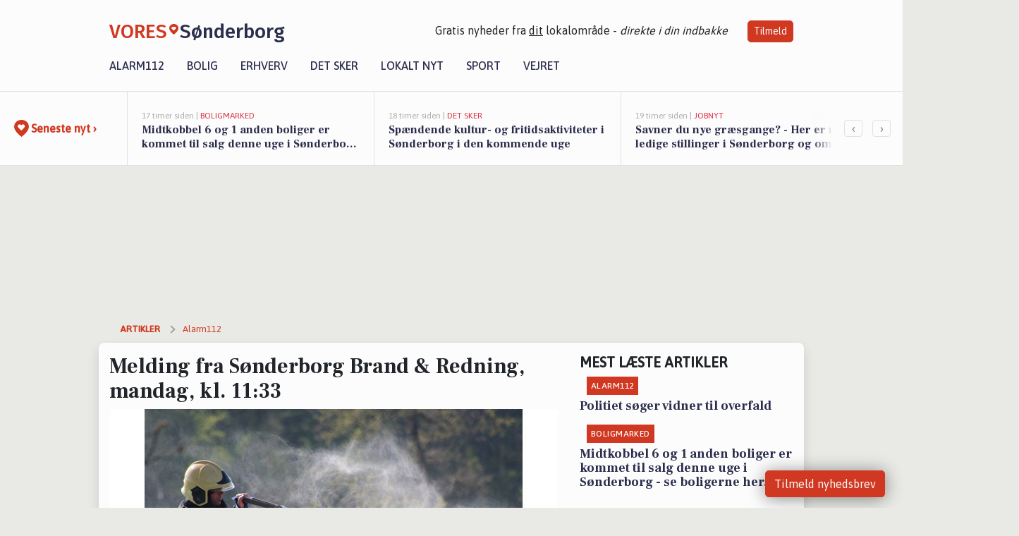

--- FILE ---
content_type: text/html; charset=utf-8
request_url: https://vores-sonderborg.dk/a/melding-fra-soenderborg-brand-redning-mandag-kl-1133/9fc9c17e-519c-4a74-a367-0a86a176919e
body_size: 17019
content:


<!DOCTYPE html>
<html lang="da">
<head>
    <meta charset="utf-8" />
    <meta name="viewport" content="width=device-width, initial-scale=1.0" />
    <title>Melding fra S&#xF8;nderborg Brand &amp; Redning, mandag, kl. 11:33 | VORES S&#xF8;nderborg</title>
    
    <link href='https://fonts.gstatic.com' rel='preconnect' crossorigin>
<link href='https://assets.vorescdn.dk' rel='preconnect' crossorigin>
    <link rel="manifest" href="/manifest.json">
        <meta name="description" content="L&#xE6;s lokale historier fra 6400  S&#xF8;nderborg! Alt om Kultur | Bolig | Biler | Sport | Erhverv | Foreninger | D&#xF8;gnrapport | Mindeord | Tilbud " />


    <link rel="canonical" href="https://vores-sonderborg.dk/a/melding-fra-soenderborg-brand-redning-mandag-kl-1133/9fc9c17e-519c-4a74-a367-0a86a176919e">


<meta property="fb:app_id" content="603210533761694" />
    <meta property="fb:pages" content="103027527909471" />
        <meta property="og:type" content="article" />
        <meta property="og:image" content="https://assets.vorescdn.dk/vores-by/5856d2f1-6fe7-4942-bc89-1c24f750893f.jpg?width=1200&amp;height=630&amp;mode=pad&amp;bgcolor=FFFFFF&amp;scale=both" />
        <meta property="article:published_date" content="2023-03-13T12:01:04" />
        <meta property="article:author" content="Karoline Andersen" />

    <script type="application/ld+json">
        {"@context":"https://schema.org","@type":"NewsArticle","mainEntityOfPage":{"@type":"WebPage","@id":"https://vores-sonderborg.dk/a/melding-fra-soenderborg-brand-redning-mandag-kl-1133/9fc9c17e-519c-4a74-a367-0a86a176919e"},"headline":"Melding fra Sønderborg Brand & Redning, mandag, kl. 11:33","image":["https://assets.vorescdn.dk/vores-by/5856d2f1-6fe7-4942-bc89-1c24f750893f.jpg"],"datePublished":"2023-03-13T12:01:04","dateModified":null,"author":{"@type":"Person","name":"Karoline Andersen"},"publisher":{"@type":"Organization","name":"VORES Sønderborg","logo":{"@type":"ImageObject","url":"https://vores-sonderborg.dk/img/logo/site_square.png"}}}
    </script>



    <meta name="facebook-domain-verification" content="s5pnhdpnlrhhtrif58w9cueqixa3fe" />

    
<link rel="icon" type="image/png" href="/img/icons/icon-152x152.png" />
<link rel="apple-touch-icon" type="image/png" href="/favicon.png" />

<link rel="preload" as="style" href="https://fonts.googleapis.com/css?family=Frank&#x2B;Ruhl&#x2B;Libre:400,700|Asap:400,500|Fira&#x2B;Sans:500|Merriweather:400&amp;display=swap">
<link href="https://fonts.googleapis.com/css?family=Frank&#x2B;Ruhl&#x2B;Libre:400,700|Asap:400,500|Fira&#x2B;Sans:500|Merriweather:400&amp;display=swap" rel="stylesheet" />

<link rel="preload" as="style" href="/dist/main.css?v=4lVlcf_nVVhS9k3-PzDma9gPCqVzZa-xwe6Z3nUGu-A">
<link rel="stylesheet" href="/dist/main.css?v=4lVlcf_nVVhS9k3-PzDma9gPCqVzZa-xwe6Z3nUGu-A" />
        <script type="text/javascript">
        window.dataLayer = window.dataLayer || [];
        window.dataLayer.push({
            dlv_page_type: "artikel_vip",
            dlv_category: "Alarm112",
            dlv_source: null
        });
    </script>

    
    
<script>
var voresConfiguration = {"modules":["floating-subscribe"],"site":{"name":"S\u00F8nderborg","siteName":"VORES S\u00F8nderborg","hostname":"vores-sonderborg.dk","facebookPageId":103027527909471,"instagramHandle":""},"bannerPlaceholder":{"salesEmail":"salg@voresdigital.dk?subject=Henvendelse fra VORES S\u00F8nderborg","logo":"https://assets.vorescdn.dk/remote/vores-sonderborg.dk/img/logo/site.png?width=250"},"facebookAppId":"603210533761694","googleSignInClientId":"643495767278-bqenl96m5li36d9c3e1a1ujch1giorgn.apps.googleusercontent.com","products":{"groceryPlusProductId":"832729fc-0197-4a09-a829-2ad24ec33c74"},"csrf":"CfDJ8FuIb0WNFg9DhYJimJMeEWj-IdUW1UK11rqfRd7u-XtJL3GwwJpPDLLvLNuiGC4LFe9POa29BBH25m_k_ZXct2HGdg7ouLuTgq8S02qvlt8GDd703_TCmbuQ_bk61ZbBZll58jDzELT1Bqoa9nNu_0M","gtmId":"GTM-PMFG7C7"}
</script>

<script src="/dist/essentials-bundle.js?v=hjEg4_jAEA1nYcyRynaMY4wTMfjlzT6aiRLaBhOhzEo" defer></script>
    
<script type="text/javascript">
var utag_data = {
}
</script>
<!-- Loading script asynchronously -->
<script type="text/javascript">
    (function(a,b,c,d){
    a='//tags.tiqcdn.com/utag/jysk-fynske-medier/partners/prod/utag.js';
    b=document;c='script';d=b.createElement(c);d.src=a;d.type='text/java'+c;d.async=true;
    a=b.getElementsByTagName(c)[0];a.parentNode.insertBefore(d,a);
    })();
</script>


<script async='async' src='//macro.adnami.io/macro/hosts/adsm.macro.voresdigital.dk.js'></script>


<script src="//zrzzqdBnFEBxKXGb4.ay.delivery/manager/zrzzqdBnFEBxKXGb4" type="text/javascript" referrerpolicy="no-referrer-when-downgrade"></script>


<script>window.googletag = window.googletag || {cmd: []};</script>
<script>
    googletag.cmd.push(function(){
        googletag.pubads().setTargeting('vd_page', "vores-sonderborg.dk");
googletag.pubads().setTargeting('vd_category', "alarm112");googletag.pubads().setTargeting('vd_type', "artikel_vip");    });
</script>
</head>
<body>
    

<div class="d-flex flex-column">
    

<header class="" id="header">
    <nav class="navbar navbar-expand-md navbar-light sticky ">
        <div class="container">
            <div class="d-flex flex-wrap align-items-center w-100 justify-content-between">
                    <a class="logo" href="/">
        <span>VORES</span><div class="logo-icon"><img alt="" src="/img/logo/homeheart.svg" aria-hidden="true" /></div><span>S&#xF8;nderborg</span>
                    </a>
                    <burger-menu></burger-menu>
                    <div class="d-none d-lg-block">
                        <span>Gratis nyheder fra <u>dit</u> lokalområde - <i>direkte i din indbakke</i></span>
                        <button onclick="vmh.showSubscribeModal('Header')" class="ml-4 btn btn-sm btn-primary">Tilmeld</button>
                    </div>
            </div>
                <div class="d-flex flex-wrap align-items-center">
                    
                    <div class="collapse navbar-collapse text-right text-md-center" id="navbarMenu">
                        <ul class="navbar-nav mr-auto mt-2 mt-lg-0">

                            <li class="nav-item">
                                <a class="nav-link" href="/alarm112">
                                    Alarm112
                                </a>
                            </li>
                            <li class="nav-item">
                                <a class="nav-link" href="/bolig">
                                    Bolig
                                </a>
                            </li>
                            <li class="nav-item" site="Site">
                                <a class="nav-link" href="/erhverv">
                                    Erhverv
                                </a>
                            </li>
                            <li class="nav-item">
                                <a class="nav-link" href="/detsker">
                                    Det sker
                                </a>
                            </li>
                            <li class="nav-item">
                                <a class="nav-link" href="/lokaltnyt">
                                    Lokalt nyt
                                </a>
                            </li>
                            <li class="nav-item">
                                <a class="nav-link" href="/sport">
                                    Sport
                                </a>
                            </li>
                            <li class="nav-item align-middle">
                                
                            </li>
                            <li class="nav-item align-middle">
                                <a class="nav-link align-items-center" href="/vejret">
                                    Vejret
                                </a>
                            </li>
                        </ul>
                    </div>
                </div>
        </div>
    </nav>
</header>
    <div class="d-flex flex-column flex-grow-1">
        <div class="flex-grow-1">
                
<div class="news-bar">
    <!-- Label section -->
    <div class="news-bar-label">
        <a class="article-icon" href="/artikler">
            <b class="news-title">Seneste nyt &rsaquo;</b>
        </a>
    </div>

    <!-- News slider section -->
    <div class="news-slider">
            <a class="article-link" href="/artikler?contentId=b24d8ac1-5ff6-4e04-a179-b90fc8d1318c" ga-track-kpi="" data-action="click_article" data-itemid="b24d8ac1-5ff6-4e04-a179-b90fc8d1318c" data-itemtype="Content" data-itemcategory="Boligmarked" data-placement="1" data-container="news_bar_preview">
                <div class="news-bar-item" ga-track-impression="" data-itemid="b24d8ac1-5ff6-4e04-a179-b90fc8d1318c" data-itemtype="Content" data-itemcategory="Boligmarked" data-placement="1" data-container="news_bar_preview">
                    <div class="timeago">17 timer siden | </div>
                    <div class="category">Boligmarked</div>
                    <b class="news-title">Midtkobbel 6 og 1 anden boliger er kommet til salg denne uge i S&#xF8;nderborg - se boligerne her.</b>
                </div>
            </a>
            <a class="article-link" href="/artikler?contentId=e45c2099-acb4-4f82-b47c-020cf20dcc5f" ga-track-kpi="" data-action="click_article" data-itemid="e45c2099-acb4-4f82-b47c-020cf20dcc5f" data-itemtype="Content" data-itemcategory="Det sker" data-placement="2" data-container="news_bar_preview">
                <div class="news-bar-item" ga-track-impression="" data-itemid="e45c2099-acb4-4f82-b47c-020cf20dcc5f" data-itemtype="Content" data-itemcategory="Det sker" data-placement="2" data-container="news_bar_preview">
                    <div class="timeago">18 timer siden | </div>
                    <div class="category">Det sker</div>
                    <b class="news-title">Sp&#xE6;ndende kultur- og fritidsaktiviteter i S&#xF8;nderborg i den kommende uge</b>
                </div>
            </a>
            <a class="article-link" href="/artikler?contentId=d9ab1f4b-3541-4831-9fd2-e742aa151905" ga-track-kpi="" data-action="click_article" data-itemid="d9ab1f4b-3541-4831-9fd2-e742aa151905" data-itemtype="Content" data-itemcategory="Jobnyt" data-placement="3" data-container="news_bar_preview">
                <div class="news-bar-item" ga-track-impression="" data-itemid="d9ab1f4b-3541-4831-9fd2-e742aa151905" data-itemtype="Content" data-itemcategory="Jobnyt" data-placement="3" data-container="news_bar_preview">
                    <div class="timeago">19 timer siden | </div>
                    <div class="category">Jobnyt</div>
                    <b class="news-title">Savner du nye gr&#xE6;sgange? - Her er nye ledige stillinger i S&#xF8;nderborg og omegn</b>
                </div>
            </a>
            <a class="article-link" href="/artikler?contentId=940080e2-798e-4473-860e-bd5e41a1bdb4" ga-track-kpi="" data-action="click_article" data-itemid="940080e2-798e-4473-860e-bd5e41a1bdb4" data-itemtype="Content" data-itemcategory="Boligmarked" data-placement="4" data-container="news_bar_preview">
                <div class="news-bar-item" ga-track-impression="" data-itemid="940080e2-798e-4473-860e-bd5e41a1bdb4" data-itemtype="Content" data-itemcategory="Boligmarked" data-placement="4" data-container="news_bar_preview">
                    <div class="timeago">20 timer siden | </div>
                    <div class="category">Boligmarked</div>
                    <b class="news-title">Stationsgade 2 er til salg for kun 685.000 kr.: Se de billigste boliger til salg i S&#xF8;nderborg her</b>
                </div>
            </a>
            <a class="article-link" href="/artikler?contentId=a88cfb95-1ea8-49a2-980a-2f25b10a50e5" ga-track-kpi="" data-action="click_article" data-itemid="a88cfb95-1ea8-49a2-980a-2f25b10a50e5" data-itemtype="Content" data-itemcategory="Jobnyt" data-placement="5" data-container="news_bar_preview">
                <div class="news-bar-item" ga-track-impression="" data-itemid="a88cfb95-1ea8-49a2-980a-2f25b10a50e5" data-itemtype="Content" data-itemcategory="Jobnyt" data-placement="5" data-container="news_bar_preview">
                    <div class="timeago">16-01-2026 11:16 | </div>
                    <div class="category">Jobnyt</div>
                    <b class="news-title">Bliv en del af produktionsteamet hos OJ Electronics og l&#xE6;r elektronik fra bunden</b>
                </div>
            </a>
            <a class="article-link" href="/artikler?contentId=a0019d07-5ffb-41d5-a49c-7b9ba75cc49e" ga-track-kpi="" data-action="click_article" data-itemid="a0019d07-5ffb-41d5-a49c-7b9ba75cc49e" data-itemtype="Content" data-itemcategory="Alarm112" data-placement="6" data-container="news_bar_preview">
                <div class="news-bar-item" ga-track-impression="" data-itemid="a0019d07-5ffb-41d5-a49c-7b9ba75cc49e" data-itemtype="Content" data-itemcategory="Alarm112" data-placement="6" data-container="news_bar_preview">
                    <div class="timeago">16-01-2026 08:05 | </div>
                    <div class="category">Alarm112</div>
                    <b class="news-title">Fugleauktion i Varde: Fjerene fl&#xF8;j </b>
                </div>
            </a>
            <a class="article-link" href="/artikler?contentId=fc3a906c-1ec3-48d2-ab25-5092c9cd7597" ga-track-kpi="" data-action="click_article" data-itemid="fc3a906c-1ec3-48d2-ab25-5092c9cd7597" data-itemtype="Content" data-itemcategory="Jobnyt" data-placement="7" data-container="news_bar_preview">
                <div class="news-bar-item" ga-track-impression="" data-itemid="fc3a906c-1ec3-48d2-ab25-5092c9cd7597" data-itemtype="Content" data-itemcategory="Jobnyt" data-placement="7" data-container="news_bar_preview">
                    <div class="timeago">15-01-2026 21:20 | </div>
                    <div class="category">Jobnyt</div>
                    <b class="news-title">Erfaren kreditorbogholder s&#xF8;ges til dynamisk vikariat i S&#xF8;nderborg</b>
                </div>
            </a>
            <a class="article-link" href="/artikler?contentId=624a6880-a725-4dc2-a456-0a458a79bbe2" ga-track-kpi="" data-action="click_article" data-itemid="624a6880-a725-4dc2-a456-0a458a79bbe2" data-itemtype="Content" data-itemcategory="Jobnyt" data-placement="8" data-container="news_bar_preview">
                <div class="news-bar-item" ga-track-impression="" data-itemid="624a6880-a725-4dc2-a456-0a458a79bbe2" data-itemtype="Content" data-itemcategory="Jobnyt" data-placement="8" data-container="news_bar_preview">
                    <div class="timeago">15-01-2026 21:20 | </div>
                    <div class="category">Jobnyt</div>
                    <b class="news-title">Bliv s&#xE6;lger hos Circle K i S&#xF8;nderborg: Et job med ansvar, fleksibilitet og udviklingsmuligheder</b>
                </div>
            </a>
            <a class="article-link" href="/artikler?contentId=c21cef81-8679-451b-8cd3-3acb99631025" ga-track-kpi="" data-action="click_article" data-itemid="c21cef81-8679-451b-8cd3-3acb99631025" data-itemtype="Content" data-itemcategory="Alarm112" data-placement="9" data-container="news_bar_preview">
                <div class="news-bar-item" ga-track-impression="" data-itemid="c21cef81-8679-451b-8cd3-3acb99631025" data-itemtype="Content" data-itemcategory="Alarm112" data-placement="9" data-container="news_bar_preview">
                    <div class="timeago">15-01-2026 12:31 | </div>
                    <div class="category">Alarm112</div>
                    <b class="news-title">21-&#xE5;rig mand anholdt - vidner s&#xF8;ges efter nye oplysninger om overfald</b>
                </div>
            </a>
            <a class="article-link" href="/artikler?contentId=212b8f12-8682-44ca-9dac-92b495805a9d" ga-track-kpi="" data-action="click_article" data-itemid="212b8f12-8682-44ca-9dac-92b495805a9d" data-itemtype="Content" data-itemcategory="Jobnyt" data-placement="10" data-container="news_bar_preview">
                <div class="news-bar-item" ga-track-impression="" data-itemid="212b8f12-8682-44ca-9dac-92b495805a9d" data-itemtype="Content" data-itemcategory="Jobnyt" data-placement="10" data-container="news_bar_preview">
                    <div class="timeago">15-01-2026 11:04 | </div>
                    <div class="category">Jobnyt</div>
                    <b class="news-title">Bliv visual merchandiser hos H&amp;M S&#xF8;nderborg: Skab inspirerende shoppingoplevelser</b>
                </div>
            </a>
    </div>

        <!-- Navigation section -->
        <div class="news-bar-navigation">
            <button class="btn btn-outline-secondary" onclick="scrollNewsBar(-350)">&lsaquo;</button>
            <button class="btn btn-outline-secondary" onclick="scrollNewsBar(350)">&rsaquo;</button>
        </div>
</div>
            <div class="container pt-3">
                            <div class="step_sticky step_sticky_left">
    <div data-ay-manager-id="div-gpt-ad-sticky_1">
        <script type="text/javascript">
            window.ayManagerEnv = window.ayManagerEnv || { cmd : []};
            window.ayManagerEnv.cmd.push(function() {
                ayManagerEnv.display("div-gpt-ad-sticky_1");
            });
        </script>
    </div>
</div>
                            <div class="step_sticky step_sticky_right">
    <div data-ay-manager-id="div-gpt-ad-sticky_2">
        <script type="text/javascript">
            window.ayManagerEnv = window.ayManagerEnv || { cmd : []};
            window.ayManagerEnv.cmd.push(function() {
                ayManagerEnv.display("div-gpt-ad-sticky_2");
            });
        </script>
    </div>
</div>
                            
<div class="step_billboard">
    <div data-ay-manager-id="div-gpt-ad-billboard_1">
        <script type="text/javascript">
            window.ayManagerEnv = window.ayManagerEnv || { cmd : []};
            window.ayManagerEnv.cmd.push(function() {
                ayManagerEnv.display("div-gpt-ad-billboard_1");
            });
        </script>
    </div>
</div>
                

<div class="vip-page my-3">
    <div class="row">
        <div class="container">

                
    <div class="row breadcrumbs py-2">
        <div class="col">
            <ol itemscope itemtype="http://schema.org/BreadcrumbList" class="list-unstyled my-0 col d-flex">
                <li itemprop="itemListElement" itemscope itemtype="http://schema.org/ListItem">
                    <a href="/artikler" itemid="/artikler" class="section" itemscope itemtype="http://schema.org/Thing" itemprop="item">
                        <span itemprop="name">Artikler</span>
                    </a>
                    <meta itemprop="position" content="1" />
                </li>
                    <li class="" itemprop="itemListElement" itemscope itemtype="http://schema.org/ListItem">
                            <a href="/artikler/alarm112" itemid="/artikler/alarm112" itemscope itemtype="http://schema.org/Thing" itemprop="item">
                                <span itemprop="name">Alarm112</span>
                            </a>
                        <meta itemprop="position" content="2" />
                    </li>
                    <li class="sr-only" itemprop="itemListElement" itemscope itemtype="http://schema.org/ListItem">
                            <span itemid="/a/melding-fra-soenderborg-brand-redning-mandag-kl-1133/9fc9c17e-519c-4a74-a367-0a86a176919e" itemscope itemtype="http://schema.org/Thing" itemprop="item">
                                <span itemprop="name">Melding fra S&#xF8;nderborg Brand &amp; Redning, mandag, kl. 11:33</span>
                            </span>
                        <meta itemprop="position" content="3" />
                    </li>
            </ol>
        </div>
    </div>

        </div>
    </div>


    <div class="row">
        <div class="container bg-white shadow pb-4 default-container-padding">
            <div class="row mt-3">
                <div class="col-12 col-lg-8">
                    <article id="9fc9c17e-519c-4a74-a367-0a86a176919e" class="odinarticle desktop" data-id="9fc9c17e-519c-4a74-a367-0a86a176919e"
         data-category="Alarm112" data-assets='[{"id":"5856d2f1-6fe7-4942-bc89-1c24f750893f","width":1280,"height":853}]'>
    <h1>
        Melding fra S&#xF8;nderborg Brand &amp; Redning, mandag, kl. 11:33
    </h1>


            <div class="cover-img-container">
                <img class="cover-img" src="https://assets.vorescdn.dk/vores-by/5856d2f1-6fe7-4942-bc89-1c24f750893f.jpg?width=635&amp;height=357&amp;mode=pad&amp;bgcolor=FFFFFF&amp;scale=both" srcset="https://assets.vorescdn.dk/vores-by/5856d2f1-6fe7-4942-bc89-1c24f750893f.jpg?width=1270&amp;height=714&amp;mode=pad&amp;bgcolor=FFFFFF&amp;scale=both 2x, https://assets.vorescdn.dk/vores-by/5856d2f1-6fe7-4942-bc89-1c24f750893f.jpg?width=635&amp;height=357&amp;mode=pad&amp;bgcolor=FFFFFF&amp;scale=both 1x" data-assetid="5856d2f1-6fe7-4942-bc89-1c24f750893f" />
               
            </div>
    <div class="col-12 d-flex editor py-2 mt-1 mb-1 border-bottom border-top pl-0 align-items-center">
            <img alt="Profilbillede" class="mr-3 flex-shrink-0 rounded-circle" width="50" height="50" data-src="https://assets.vorescdn.dk/vores-by/ba273dc3-1062-4c4a-9153-6fb2aeb8d8ca.jpg?width=50&amp;height=50&amp;mode=crop" data-srcset="https://assets.vorescdn.dk/vores-by/ba273dc3-1062-4c4a-9153-6fb2aeb8d8ca.jpg?width=100&amp;height=100&amp;mode=crop 2x, https://assets.vorescdn.dk/vores-by/ba273dc3-1062-4c4a-9153-6fb2aeb8d8ca.jpg?width=50&amp;height=50&amp;mode=crop 1x" data-assetid="ba273dc3-1062-4c4a-9153-6fb2aeb8d8ca" />
            <div class="d-flex flex-column justify-content-center">
                <span class="article-author">Karoline Andersen</span>
            </div>
            <div class="d-flex flex-wrap justify-content-end align-items-center" style="margin-left: auto;">

                
<a class="btn btn-sm btn-primary d-flex align-items-center justify-content-center" id="shareLinkBtn" style="white-space: nowrap" title="Del på Facebook" onclick="vmh.shareLink('https%3A%2F%2Fvores-sonderborg.dk%2Fa%2Fmelding-fra-soenderborg-brand-redning-mandag-kl-1133%2F9fc9c17e-519c-4a74-a367-0a86a176919e')">
	Del artikel <img alt="Del på facebook" class="ml-2" style="height: 18px;width: 18px;" src="/img/icons/icon-share-white.svg" />
</a>


            </div>
    </div>
    <div class="d-flex flex-wrap justify-content-between">
            <div>
                <img src="/img/icons/clock-icon.svg" alt="dato" style="height: 11px; width: 11px" />
                <time itemprop="dateCreated datePublished"
                      datetime="2023-03-13T11:01:04Z"
                      class="text-muted">
                    Mandag d. 13. mar. 2023 - kl. 12:01
                </time>
            </div>
    </div>
    <br />

    <div class="article-content">
        
        
	

	<p><strong>Dato: Mandag 13. marts 2023, kl. 11:33</strong></p>
		<p>De kommunale redningsberedskaber har netop udsendt denne melding om udrykning nær S&#xF8;nderborg</p>
		<div class="border p-2 my-3" style="background-color: #f8f8f8;">
			<div class="row">
				<div class="col-auto">
					<div class="text-muted pb-2">
						KL. 11:33
					</div>

					<p>
						F&#xF8;rstemelding: Eftersyn Station: S&#xF8;nderborg<br />
						<small>S&#xF8;nderborg Brand &amp; Redning</small>
					</p>
				</div>
			</div>
			<div class="row">
				<div class="col text-muted">
					<small><em>Kilde: <a href="http://www.odin.dk/112puls/" target="_blank" rel="noopener nofollow">www.odin.dk/112puls/</a></em></small>
				</div>
			</div>
		</div>

<p>
	<small>
		Alarmerne foregår typisk i koder. Vi har forsøgt at oversætte koderne, så du nemmere kan gennemskue hvorfor der er udrykning i byen:<br />
		<br />
		<strong>Brandalarm</strong>: Der er udløst en brandalarm i en bygning<br />
		<strong>FUH</strong>: Færdselsuheld<br />
		<strong>FUH-Fastklemte</strong>: Færdselsuheld med fastklemte personer<br />
		<strong>ISL-Forespørgsel</strong>: Indsatslederen er kontaktet, med henblik på prioritering af opgaven<br />
		<strong>ISL-Eftersyn</strong>: Indsatslederen er kaldt til eftersyn på opgaven<br />
		<strong>Min. forurening-v/FUH</strong>: Oprydning efter færdselsuheld<br />
		<strong>Bygn.brand</strong>: brand i bygning<br />
	</small>
</p>


    </div>
    
            <div class="d-flex flex-wrap justify-content-between">
                <small class="text-muted">Denne artikel er skrevet af Karoline Andersen og data er automatisk hentet fra eksterne kilder, herunder Beredskabsstyrelsen.</small>
            </div>


        <div class="d-flex flex-wrap justify-content-between">
                <small class="text-muted">Kilde: Beredskabsstyrelsen</small>
        </div>




        
    <div class="d-flex justify-content-center py-3 pb-5 w-100">
        <a class="b4nn3r w300_h160"
           aria-hidden="true"
           title="Reklame"
           href="https://www.lagersalg.com/?utm_source=vores-sonderborg.dk&amp;utm_medium=banner"
           rel="noopener nofollow"
           target="_blank"
           data-background="https://assets.vorescdn.dk/vores-by/d19e68de-c90f-4037-8a36-804ae5516b95.jpg?width=300&amp;height=160&amp;mode=crop&amp;bgcolor=FFFFFF"
           data-backgroundretina="https://assets.vorescdn.dk/vores-by/d19e68de-c90f-4037-8a36-804ae5516b95.jpg?width=600&amp;height=320&amp;mode=crop&amp;bgcolor=FFFFFF"
           data-id="a0efaedd-a859-4830-a429-e004d69e632b"
           data-track="True"
           data-allowduplicates="False"
           data-onlyshowbannersfrombusinesseswithproductid="">
        </a>

</div>

</article>

                    <div class="row justify-content-center border-top py-3">
                        <div class="col-md-6 col-sm my-2">
                            <email-signup-widget 
    data-location="Article" 
    ></email-signup-widget>
                        </div>
                    </div>

                </div>
                <div class="col-12 col-lg-4 order-2 order-md-1">
                    
                        <div>
                                <h5 class="text-uppercase font-weight-bold pb-3">Mest læste artikler</h5>
        <div class="row pb-3 mb-3">
            <div class="col">
                

<a class="top-story article-link h-100" href="/a/politiet-soeger-vidner-til-overfald/18a80865-978e-4325-a2b0-1f51b9efdf3e" ga-track-impression="" data-itemid="18a80865-978e-4325-a2b0-1f51b9efdf3e" data-itemtype="Content" data-itemcategory="Alarm112" data-container="medium_article_preview" ga-track-kpi="" data-action="click_article">
    <div class="top-story-header">
        <div class="img-container">
            <div class="img-bg " data-background="https://assets.vorescdn.dk/vores-by/7f7b7bb0-83ce-4607-ba1e-f771de26688a.jpg?width=300&amp;height=169&amp;mode=max&amp;bgcolor=FFFFFF&amp;quality=90&amp;c.focus=faces" data-backgroundretina="https://assets.vorescdn.dk/vores-by/7f7b7bb0-83ce-4607-ba1e-f771de26688a.jpg?width=600&amp;height=338&amp;mode=max&amp;bgcolor=FFFFFF&amp;quality=90&amp;c.focus=faces" data-assetid="7f7b7bb0-83ce-4607-ba1e-f771de26688a">
            </div>
        </div>

        <div class="categories">   
                <div class="category">Alarm112</div>
        </div>
        
    </div>

    <h2 class="mt-3 mb-0">Politiet s&#xF8;ger vidner til overfald</h2>
</a>
            </div>
        </div>
        <div class="row pb-3 mb-3">
            <div class="col">
                

<a class="top-story article-link h-100" href="/a/midtkobbel-6-og-1-anden-boliger-er-kommet-til-salg-denne-uge-i-soenderborg-se-boligerne-her/b24d8ac1-5ff6-4e04-a179-b90fc8d1318c" ga-track-impression="" data-itemid="b24d8ac1-5ff6-4e04-a179-b90fc8d1318c" data-itemtype="Content" data-itemcategory="Boligmarked" data-container="medium_article_preview" ga-track-kpi="" data-action="click_article">
    <div class="top-story-header">
        <div class="img-container">
            <div class="img-bg " data-background="https://assets.vorescdn.dk/vores-by/c49bffdb-e353-4cad-ac4b-a2f9a4e70d6b.jpg?width=300&amp;height=169&amp;mode=max&amp;bgcolor=FFFFFF&amp;quality=90&amp;c.focus=faces" data-backgroundretina="https://assets.vorescdn.dk/vores-by/c49bffdb-e353-4cad-ac4b-a2f9a4e70d6b.jpg?width=600&amp;height=338&amp;mode=max&amp;bgcolor=FFFFFF&amp;quality=90&amp;c.focus=faces" data-assetid="c49bffdb-e353-4cad-ac4b-a2f9a4e70d6b">
            </div>
        </div>

        <div class="categories">   
                <div class="category">Boligmarked</div>
        </div>
        
    </div>

    <h2 class="mt-3 mb-0">Midtkobbel 6 og 1 anden boliger er kommet til salg denne uge i S&#xF8;nderborg - se boligerne her.</h2>
</a>
            </div>
        </div>

                        </div>
                    
                    <div class="w-100 border-bottom py-3">
                        <a class="d-flex align-items-center cta" href="/brugerindhold/opret-lykoenskning">
                            <img class="mr-4" alt="lykønskning" src="/img/icons/icon-lykkeoenskning.svg" />
                            <span class="flex-grow-1">
                                Send en gratis lykønskning
                            </span>
                        </a>
                    </div>
                    <div class="w-100 border-bottom py-3">
                        <a class="d-flex align-items-center cta" href="/opret-mindeside">
                            <img class="mr-4" alt="mindeord" src="/img/icons/icon-mindeord.svg" />
                            <span class="flex-grow-1">
                                Opret mindeside
                            </span>
                        </a>
                    </div>
                    <div class="w-100 py-3">
                        <a class="d-flex align-items-center cta" href="/brugerindhold/opret-nyhed">
                            <img class="mr-4" alt="læserbidrag" src="/img/icons/icon-laeserbidrag.svg" />
                            <span class="flex-grow-1">
                                Indsend dit læserbidrag
                            </span>
                        </a>
                    </div>
                    <facebook-carousel data-breakpoints='{
                  "540": {
                    "slidesPerView": 2
                  },
                  "758": {
                    "slidesPerView": 3
                  },
                  "960": {
                    "slidesPerView": 1
                  }
                }'
                    data-container="facebook_post_carousel"></facebook-carousel>
                    <div class="mb-3">
                        <div class="w-100 d-flex justify-content-center border-bottom py-4">
        <div class="b4nn3r lazy w300_h160"
             data-size="w300_h160"
             data-placement=""
             data-allowplaceholder="False"
             data-onlyshowbannersfrombusinesseswithproductid="">
        </div>

</div>
                    </div>
                        
<div class="step_rectangle">
    <div data-ay-manager-id="div-gpt-ad-rectangle_1">
        <script type="text/javascript">
            window.ayManagerEnv = window.ayManagerEnv || { cmd : []};
            window.ayManagerEnv.cmd.push(function() {
                ayManagerEnv.display("div-gpt-ad-rectangle_1");
            });
        </script>
    </div>
</div>
                </div>
                    <div class="col-12 order-1 order-md-2">
                            
<div class="step_billboard">
    <div data-ay-manager-id="div-gpt-ad-billboard_2">
        <script type="text/javascript">
            window.ayManagerEnv = window.ayManagerEnv || { cmd : []};
            window.ayManagerEnv.cmd.push(function() {
                ayManagerEnv.display("div-gpt-ad-billboard_2");
            });
        </script>
    </div>
</div>
                    </div>
                <div class="col-12 order-3 order-md-3">
                    <div class="row mt-3">
                        <div class="col-12 col-lg-8">
                            
<div class="article-stream" style="padding-right: 5px; padding-left: 5px">
    
    <div class="mb-5">
        <div class="row">
            <div class="col">
                

<a class="cover-story article-link desktop" href="/a/midtkobbel-6-og-1-anden-boliger-er-kommet-til-salg-denne-uge-i-soenderborg-se-boligerne-her/b24d8ac1-5ff6-4e04-a179-b90fc8d1318c" ga-track-impression="" data-itemid="b24d8ac1-5ff6-4e04-a179-b90fc8d1318c" data-itemtype="Content" data-itemcategory="Boligmarked" data-container="big_article_preview" ga-track-kpi="" data-action="click_article">
    <div class="cover-story-header">
        <div class="img-container">
            <div class="img-bg " style="background-image: url(https://assets.vorescdn.dk/vores-by/c49bffdb-e353-4cad-ac4b-a2f9a4e70d6b.jpg?width=630&amp;height=354&amp;mode=max&amp;bgcolor=FFFFFF&amp;c.focus=faces);" data-assetid="c49bffdb-e353-4cad-ac4b-a2f9a4e70d6b">
            </div>
        </div>

        <div class="categories">
                <div class="category">Boligmarked</div>
        </div>        
    </div>

    <h2 class="h1 mt-3">Midtkobbel 6 og 1 anden boliger er kommet til salg denne uge i S&#xF8;nderborg - se boligerne her.</h2>
</a>
            </div>
        </div>
    </div>


    
    <div class="mb-5">
        <div class="row ">
            <div class="col-6" style="padding-right: 10px">
                

<a class="top-story article-link h-100" href="/a/spaendende-kultur-og-fritidsaktiviteter-i-soenderborg-i-den-kommende-uge/e45c2099-acb4-4f82-b47c-020cf20dcc5f" ga-track-impression="" data-itemid="e45c2099-acb4-4f82-b47c-020cf20dcc5f" data-itemtype="Content" data-itemcategory="Det sker" data-container="medium_article_preview" ga-track-kpi="" data-action="click_article">
    <div class="top-story-header">
        <div class="img-container">
            <div class="img-bg " data-background="https://assets.vorescdn.dk/vores-by/e12d31ce-0f0c-499b-9ed2-0ca12cb0bd99.jpg?width=300&amp;height=169&amp;mode=max&amp;bgcolor=FFFFFF&amp;quality=90&amp;c.focus=faces" data-backgroundretina="https://assets.vorescdn.dk/vores-by/e12d31ce-0f0c-499b-9ed2-0ca12cb0bd99.jpg?width=600&amp;height=338&amp;mode=max&amp;bgcolor=FFFFFF&amp;quality=90&amp;c.focus=faces" data-assetid="e12d31ce-0f0c-499b-9ed2-0ca12cb0bd99">
            </div>
        </div>

        <div class="categories">   
                <div class="category">Det sker</div>
        </div>
        
    </div>

    <h2 class="mt-3 mb-0">Sp&#xE6;ndende kultur- og fritidsaktiviteter i S&#xF8;nderborg i den kommende uge</h2>
</a>
            </div>
            <div class="col-6" style="padding-left: 10px">
                

<a class="top-story article-link h-100" href="/a/savner-du-nye-graesgange-her-er-nye-ledige-stillinger-i-soenderborg-og-omegn/d9ab1f4b-3541-4831-9fd2-e742aa151905" ga-track-impression="" data-itemid="d9ab1f4b-3541-4831-9fd2-e742aa151905" data-itemtype="Content" data-itemcategory="Jobnyt" data-container="medium_article_preview" ga-track-kpi="" data-action="click_article">
    <div class="top-story-header">
        <div class="img-container">
            <div class="img-bg " data-background="https://assets.vorescdn.dk/vores-by/7717f5dc-dc05-40c1-bf27-348f4c172fdb.jpg?width=300&amp;height=169&amp;mode=max&amp;bgcolor=FFFFFF&amp;quality=90&amp;c.focus=faces" data-backgroundretina="https://assets.vorescdn.dk/vores-by/7717f5dc-dc05-40c1-bf27-348f4c172fdb.jpg?width=600&amp;height=338&amp;mode=max&amp;bgcolor=FFFFFF&amp;quality=90&amp;c.focus=faces" data-assetid="7717f5dc-dc05-40c1-bf27-348f4c172fdb">
            </div>
        </div>

        <div class="categories">   
                <div class="category">Jobnyt</div>
        </div>
        
    </div>

    <h2 class="mt-3 mb-0">Savner du nye gr&#xE6;sgange? - Her er nye ledige stillinger i S&#xF8;nderborg og omegn</h2>
</a>
            </div>
        </div>
    </div>


    
    <div class="mb-5">
        <div class="row ">
            <div class="col-6" style="padding-right: 10px">
                

<a class="top-story article-link h-100" href="/a/stationsgade-2-er-til-salg-for-kun-685000-kr-se-de-billigste-boliger-til-salg-i-soenderborg-her/940080e2-798e-4473-860e-bd5e41a1bdb4" ga-track-impression="" data-itemid="940080e2-798e-4473-860e-bd5e41a1bdb4" data-itemtype="Content" data-itemcategory="Boligmarked" data-container="medium_article_preview" ga-track-kpi="" data-action="click_article">
    <div class="top-story-header">
        <div class="img-container">
            <div class="img-bg " data-background="https://assets.vorescdn.dk/vores-by/8beca1b2-92c8-45e5-83e3-859a26dcec2d.jpg?width=300&amp;height=169&amp;mode=max&amp;bgcolor=FFFFFF&amp;quality=90&amp;c.focus=faces" data-backgroundretina="https://assets.vorescdn.dk/vores-by/8beca1b2-92c8-45e5-83e3-859a26dcec2d.jpg?width=600&amp;height=338&amp;mode=max&amp;bgcolor=FFFFFF&amp;quality=90&amp;c.focus=faces" data-assetid="8beca1b2-92c8-45e5-83e3-859a26dcec2d">
            </div>
        </div>

        <div class="categories">   
                <div class="category">Boligmarked</div>
        </div>
        
    </div>

    <h2 class="mt-3 mb-0">Stationsgade 2 er til salg for kun 685.000 kr.: Se de billigste boliger til salg i S&#xF8;nderborg her</h2>
</a>
            </div>
            <div class="col-6" style="padding-left: 10px">
                

<a class="top-story article-link h-100" href="/a/bliv-en-del-af-produktionsteamet-hos-oj-electronics-og-laer-elektronik-fra-bunden/a88cfb95-1ea8-49a2-980a-2f25b10a50e5" ga-track-impression="" data-itemid="a88cfb95-1ea8-49a2-980a-2f25b10a50e5" data-itemtype="Content" data-itemcategory="Jobnyt" data-container="medium_article_preview" ga-track-kpi="" data-action="click_article">
    <div class="top-story-header">
        <div class="img-container">
            <div class="img-bg " data-background="https://assets.vorescdn.dk/vores-by/d0580562-b18d-4e87-b1fe-6472da49f8f1.jpg?width=300&amp;height=169&amp;mode=max&amp;bgcolor=FFFFFF&amp;quality=90&amp;c.focus=faces" data-backgroundretina="https://assets.vorescdn.dk/vores-by/d0580562-b18d-4e87-b1fe-6472da49f8f1.jpg?width=600&amp;height=338&amp;mode=max&amp;bgcolor=FFFFFF&amp;quality=90&amp;c.focus=faces" data-assetid="d0580562-b18d-4e87-b1fe-6472da49f8f1">
            </div>
        </div>

        <div class="categories">   
                <div class="category">Jobnyt</div>
        </div>
        
    </div>

    <h2 class="mt-3 mb-0">Bliv en del af produktionsteamet hos OJ Electronics og l&#xE6;r elektronik fra bunden</h2>
</a>
            </div>
        </div>
    </div>

    
    <div class="mb-5">
        <div class="row ">
            <div class="col-6" style="padding-right: 10px">
                

<a class="top-story article-link h-100" href="/a/erfaren-kreditorbogholder-soeges-til-dynamisk-vikariat-i-soenderborg/fc3a906c-1ec3-48d2-ab25-5092c9cd7597" ga-track-impression="" data-itemid="fc3a906c-1ec3-48d2-ab25-5092c9cd7597" data-itemtype="Content" data-itemcategory="Jobnyt" data-container="medium_article_preview" ga-track-kpi="" data-action="click_article">
    <div class="top-story-header">
        <div class="img-container">
            <div class="img-bg " data-background="https://assets.vorescdn.dk/vores-by/07fb9992-12b4-414c-a829-d48a3bcfa0b7.jpg?width=300&amp;height=169&amp;mode=max&amp;bgcolor=FFFFFF&amp;quality=90&amp;c.focus=faces" data-backgroundretina="https://assets.vorescdn.dk/vores-by/07fb9992-12b4-414c-a829-d48a3bcfa0b7.jpg?width=600&amp;height=338&amp;mode=max&amp;bgcolor=FFFFFF&amp;quality=90&amp;c.focus=faces" data-assetid="07fb9992-12b4-414c-a829-d48a3bcfa0b7">
            </div>
        </div>

        <div class="categories">   
                <div class="category">Jobnyt</div>
        </div>
        
    </div>

    <h2 class="mt-3 mb-0">Erfaren kreditorbogholder s&#xF8;ges til dynamisk vikariat i S&#xF8;nderborg</h2>
</a>
            </div>
            <div class="col-6" style="padding-left: 10px">
                

<a class="top-story article-link h-100" href="/a/bliv-saelger-hos-circle-k-i-soenderborg-et-job-med-ansvar-fleksibilitet-og-udviklingsmuligheder/624a6880-a725-4dc2-a456-0a458a79bbe2" ga-track-impression="" data-itemid="624a6880-a725-4dc2-a456-0a458a79bbe2" data-itemtype="Content" data-itemcategory="Jobnyt" data-container="medium_article_preview" ga-track-kpi="" data-action="click_article">
    <div class="top-story-header">
        <div class="img-container">
            <div class="img-bg " data-background="https://assets.vorescdn.dk/vores-by/1937b80c-4742-4bc6-8922-1fd5eeb4379b.jpg?width=300&amp;height=169&amp;mode=max&amp;bgcolor=FFFFFF&amp;quality=90&amp;c.focus=faces" data-backgroundretina="https://assets.vorescdn.dk/vores-by/1937b80c-4742-4bc6-8922-1fd5eeb4379b.jpg?width=600&amp;height=338&amp;mode=max&amp;bgcolor=FFFFFF&amp;quality=90&amp;c.focus=faces" data-assetid="1937b80c-4742-4bc6-8922-1fd5eeb4379b">
            </div>
        </div>

        <div class="categories">   
                <div class="category">Jobnyt</div>
        </div>
        
    </div>

    <h2 class="mt-3 mb-0">Bliv s&#xE6;lger hos Circle K i S&#xF8;nderborg: Et job med ansvar, fleksibilitet og udviklingsmuligheder</h2>
</a>
            </div>
        </div>
    </div>



        

        <div class="row py-2 mb-5">
            <div class="col">
                
        <span class="sectionheader">Boliger til salg i S&#xF8;nderborg</span>
    <div class="row d-flex flex-wrap justify-content-between rentalproperties">
                <div class="col-12 col-sm-6 mb-3 mx-0">
                    
<div class="property">
        <div ga-track-impression="" data-itemid="f249463d-1cc9-44cb-bcf3-01ca7ebd6dc3" data-itemtype="Property" data-customerid="" data-businessid="" data-placement="1" data-container="property_showcase" data-containervariant="standard">
            <a href="https://www.boliga.dk/bolig/2259763" target="_blank" rel="noopener" class="pb-4">

                <img alt="billede af boligen" data-src="https://assets.vorescdn.dk/remote/i.boliga.org/dk/550x/2259/2259763.jpg?width=640&amp;height=320&amp;mode=crop&amp;c.focus=faces" style="max-width:100%" class="pr-1" />

                <span class="rightlabel">495.000 kr</span>

                    <span class="rightlowerlabel">120 m<sup>2</sup></span>

                <h6 class="pt-2" style="color:#2B2D4C;font-weight:bold">Ridderl&#xF8;kke 20 Vester Sottrup, 6400 S&#xF8;nderborg</h6>
            </a>
        </div>
</div>
                </div>
                <div class="col-12 col-sm-6 mb-3 mx-0">
                    
<div class="property">
        <div ga-track-impression="" data-itemid="2d8573ec-1341-47a2-a938-06eb554ba982" data-itemtype="Property" data-customerid="" data-businessid="" data-placement="2" data-container="property_showcase" data-containervariant="standard">
            <a href="https://www.boliga.dk/bolig/2263502" target="_blank" rel="noopener" class="pb-4">

                <img alt="billede af boligen" data-src="https://assets.vorescdn.dk/remote/i.boliga.org/dk/550x/2263/2263502.jpg?width=640&amp;height=320&amp;mode=crop&amp;c.focus=faces" style="max-width:100%" class="pr-1" />

                <span class="rightlabel">4.295.000 kr</span>

                    <span class="rightlowerlabel">247 m<sup>2</sup></span>

                <h6 class="pt-2" style="color:#2B2D4C;font-weight:bold">Johs.Ewalds Vej 4, 6400 S&#xF8;nderborg</h6>
            </a>
        </div>
</div>
                </div>
                <div class="col-12 col-sm-6 mb-3 mx-0">
                    
<div class="property">
        <div ga-track-impression="" data-itemid="5bfd1645-1bb1-432b-bd7c-084a4575ef4f" data-itemtype="Property" data-customerid="" data-businessid="" data-placement="3" data-container="property_showcase" data-containervariant="standard">
            <a href="https://www.boliga.dk/bolig/2271688" target="_blank" rel="noopener" class="pb-4">

                <img alt="billede af boligen" data-src="https://assets.vorescdn.dk/remote/i.boliga.org/dk/550x/2271/2271688.jpg?width=640&amp;height=320&amp;mode=crop&amp;c.focus=faces" style="max-width:100%" class="pr-1" />

                <span class="rightlabel">5.999.000 kr</span>

                    <span class="rightlowerlabel">245 m<sup>2</sup></span>

                <h6 class="pt-2" style="color:#2B2D4C;font-weight:bold">Sundquistsgade 1, 6400 S&#xF8;nderborg</h6>
            </a>
        </div>
</div>
                </div>
                <div class="col-12 col-sm-6 mb-3 mx-0">
                    
<div class="property">
        <div ga-track-impression="" data-itemid="446a9dd2-c414-4e2c-a14b-0e1ae62b68c9" data-itemtype="Property" data-customerid="" data-businessid="" data-placement="4" data-container="property_showcase" data-containervariant="standard">
            <a href="https://www.boliga.dk/bolig/2174567" target="_blank" rel="noopener" class="pb-4">

                <img alt="billede af boligen" data-src="https://assets.vorescdn.dk/remote/i.boliga.org/dk/550x/2174/2174567.jpg?width=640&amp;height=320&amp;mode=crop&amp;c.focus=faces" style="max-width:100%" class="pr-1" />

                <span class="rightlabel">5.495.000 kr</span>

                    <span class="rightlowerlabel">141 m<sup>2</sup></span>

                <h6 class="pt-2" style="color:#2B2D4C;font-weight:bold">Slotsbakken 1B, 6400 S&#xF8;nderborg</h6>
            </a>
        </div>
</div>
                </div>

            <div class="col-12 lead-form font-sans">
                <lead-form data-csrf="CfDJ8FuIb0WNFg9DhYJimJMeEWgYzGUQxDUk07GYlHk-U3QOqA5QZ0UwB2btNAVGjHf1uXLNJJF13wTH7FEaIGdEMm2ZHeyr4mou1PiyO_dERCkTFafsLBmylLmzVM9AsmpvtZhKQp-XOFmiy-adkVzOpTM" data-eventsection="PropertyShowcase" />
            </div>
    </div>

            </div>
        </div>


    

    

    




    

    

    


    <div class="py-3 mb-5 border-y">
        <div class="row">
                <div class="col-6" style="padding-right: 10px">
                    <div class="w-100 d-flex justify-content-center pb-0 pt-4 pt-md-0">
        <div class="b4nn3r lazy w300_h160"
             data-size="w300_h160"
             data-placement=""
             data-allowplaceholder="False"
             data-onlyshowbannersfrombusinesseswithproductid="">
        </div>

</div>
                </div>
                <div class="col-6" style="padding-left: 10px">
                    <div class="w-100 d-flex justify-content-center pb-0 pt-4 pt-md-0">
        <div class="b4nn3r lazy w300_h160"
             data-size="w300_h160"
             data-placement=""
             data-allowplaceholder="False"
             data-onlyshowbannersfrombusinesseswithproductid="">
        </div>

</div>
                </div>
        </div>
    </div>
</div>
                        </div>

                        <div class="col-12 col-lg-4">
                                
<div class="step_rectangle">
    <div data-ay-manager-id="div-gpt-ad-rectangle_2">
        <script type="text/javascript">
            window.ayManagerEnv = window.ayManagerEnv || { cmd : []};
            window.ayManagerEnv.cmd.push(function() {
                ayManagerEnv.display("div-gpt-ad-rectangle_2");
            });
        </script>
    </div>
</div>
                        </div>
                    </div>
                    
                </div>
                <div class="col-12 order-4 order-md-4">
                    <div class="border-top">
                        <h5 class="text-uppercase py-4">Flere artikler</h5>
                        
                            
<div class="row">
        <div class="col-6 col-md-4 mb-3">
            

<a class="top-story article-link h-100" href="/a/midtkobbel-6-og-1-anden-boliger-er-kommet-til-salg-denne-uge-i-soenderborg-se-boligerne-her/b24d8ac1-5ff6-4e04-a179-b90fc8d1318c" ga-track-impression="" data-itemid="b24d8ac1-5ff6-4e04-a179-b90fc8d1318c" data-itemtype="Content" data-itemcategory="Boligmarked" data-container="medium_article_preview" ga-track-kpi="" data-action="click_article">
    <div class="top-story-header">
        <div class="img-container">
            <div class="img-bg " data-background="https://assets.vorescdn.dk/vores-by/c49bffdb-e353-4cad-ac4b-a2f9a4e70d6b.jpg?width=300&amp;height=169&amp;mode=max&amp;bgcolor=FFFFFF&amp;quality=90&amp;c.focus=faces" data-backgroundretina="https://assets.vorescdn.dk/vores-by/c49bffdb-e353-4cad-ac4b-a2f9a4e70d6b.jpg?width=600&amp;height=338&amp;mode=max&amp;bgcolor=FFFFFF&amp;quality=90&amp;c.focus=faces" data-assetid="c49bffdb-e353-4cad-ac4b-a2f9a4e70d6b">
            </div>
        </div>

        <div class="categories">   
                <div class="category">Boligmarked</div>
        </div>
        
    </div>

    <h2 class="mt-3 mb-0">Midtkobbel 6 og 1 anden boliger er kommet til salg denne uge i S&#xF8;nderborg - se boligerne her.</h2>
</a>
        </div>
        <div class="col-6 col-md-4 mb-3">
            

<a class="top-story article-link h-100" href="/a/savner-du-nye-graesgange-her-er-nye-ledige-stillinger-i-soenderborg-og-omegn/d9ab1f4b-3541-4831-9fd2-e742aa151905" ga-track-impression="" data-itemid="d9ab1f4b-3541-4831-9fd2-e742aa151905" data-itemtype="Content" data-itemcategory="Jobnyt" data-container="medium_article_preview" ga-track-kpi="" data-action="click_article">
    <div class="top-story-header">
        <div class="img-container">
            <div class="img-bg " data-background="https://assets.vorescdn.dk/vores-by/7717f5dc-dc05-40c1-bf27-348f4c172fdb.jpg?width=300&amp;height=169&amp;mode=max&amp;bgcolor=FFFFFF&amp;quality=90&amp;c.focus=faces" data-backgroundretina="https://assets.vorescdn.dk/vores-by/7717f5dc-dc05-40c1-bf27-348f4c172fdb.jpg?width=600&amp;height=338&amp;mode=max&amp;bgcolor=FFFFFF&amp;quality=90&amp;c.focus=faces" data-assetid="7717f5dc-dc05-40c1-bf27-348f4c172fdb">
            </div>
        </div>

        <div class="categories">   
                <div class="category">Jobnyt</div>
        </div>
        
    </div>

    <h2 class="mt-3 mb-0">Savner du nye gr&#xE6;sgange? - Her er nye ledige stillinger i S&#xF8;nderborg og omegn</h2>
</a>
        </div>
        <div class="col-6 col-md-4 mb-3">
            

<a class="top-story article-link h-100" href="/a/bliv-en-del-af-produktionsteamet-hos-oj-electronics-og-laer-elektronik-fra-bunden/a88cfb95-1ea8-49a2-980a-2f25b10a50e5" ga-track-impression="" data-itemid="a88cfb95-1ea8-49a2-980a-2f25b10a50e5" data-itemtype="Content" data-itemcategory="Jobnyt" data-container="medium_article_preview" ga-track-kpi="" data-action="click_article">
    <div class="top-story-header">
        <div class="img-container">
            <div class="img-bg " data-background="https://assets.vorescdn.dk/vores-by/d0580562-b18d-4e87-b1fe-6472da49f8f1.jpg?width=300&amp;height=169&amp;mode=max&amp;bgcolor=FFFFFF&amp;quality=90&amp;c.focus=faces" data-backgroundretina="https://assets.vorescdn.dk/vores-by/d0580562-b18d-4e87-b1fe-6472da49f8f1.jpg?width=600&amp;height=338&amp;mode=max&amp;bgcolor=FFFFFF&amp;quality=90&amp;c.focus=faces" data-assetid="d0580562-b18d-4e87-b1fe-6472da49f8f1">
            </div>
        </div>

        <div class="categories">   
                <div class="category">Jobnyt</div>
        </div>
        
    </div>

    <h2 class="mt-3 mb-0">Bliv en del af produktionsteamet hos OJ Electronics og l&#xE6;r elektronik fra bunden</h2>
</a>
        </div>
        <div class="col-6 col-md-4 mb-3">
            

<a class="top-story article-link h-100" href="/a/21-aarig-mand-anholdt-vidner-soeges-efter-nye-oplysninger-om-overfald/c21cef81-8679-451b-8cd3-3acb99631025" ga-track-impression="" data-itemid="c21cef81-8679-451b-8cd3-3acb99631025" data-itemtype="Content" data-itemcategory="Alarm112" data-container="medium_article_preview" ga-track-kpi="" data-action="click_article">
    <div class="top-story-header">
        <div class="img-container">
            <div class="img-bg " data-background="https://assets.vorescdn.dk/vores-by/9c5a108b-5125-4031-b10d-c15b9c05f4ca.jpg?width=300&amp;height=169&amp;mode=max&amp;bgcolor=FFFFFF&amp;quality=90&amp;c.focus=faces" data-backgroundretina="https://assets.vorescdn.dk/vores-by/9c5a108b-5125-4031-b10d-c15b9c05f4ca.jpg?width=600&amp;height=338&amp;mode=max&amp;bgcolor=FFFFFF&amp;quality=90&amp;c.focus=faces" data-assetid="9c5a108b-5125-4031-b10d-c15b9c05f4ca">
            </div>
        </div>

        <div class="categories">   
                <div class="category">Alarm112</div>
        </div>
        
    </div>

    <h2 class="mt-3 mb-0">21-&#xE5;rig mand anholdt - vidner s&#xF8;ges efter nye oplysninger om overfald</h2>
</a>
        </div>
        <div class="col-6 col-md-4 mb-3">
            

<a class="top-story article-link h-100" href="/a/fof-soenderjylland-byder-paa-inspirerende-foredrag-i-januar-og-februar-2026/a3c3576f-196e-4f8d-bf62-bf880a01e058" ga-track-impression="" data-itemid="a3c3576f-196e-4f8d-bf62-bf880a01e058" data-itemtype="Content" data-itemcategory="Det sker" data-container="medium_article_preview" ga-track-kpi="" data-action="click_article">
    <div class="top-story-header">
        <div class="img-container">
            <div class="img-bg " data-background="https://assets.vorescdn.dk/vores-by/7e143049-fd22-4bc8-99d7-5001eaced615.jpg?width=300&amp;height=169&amp;mode=max&amp;bgcolor=FFFFFF&amp;quality=90&amp;c.focus=faces" data-backgroundretina="https://assets.vorescdn.dk/vores-by/7e143049-fd22-4bc8-99d7-5001eaced615.jpg?width=600&amp;height=338&amp;mode=max&amp;bgcolor=FFFFFF&amp;quality=90&amp;c.focus=faces" data-assetid="7e143049-fd22-4bc8-99d7-5001eaced615">
            </div>
        </div>

        <div class="categories">   
                <div class="category">Det sker</div>
        </div>
        
    </div>

    <h2 class="mt-3 mb-0">FOF S&#xF8;nderjylland byder p&#xE5; inspirerende foredrag i januar og februar 2026</h2>
</a>
        </div>
        <div class="col-6 col-md-4 mb-3">
            

<a class="top-story article-link h-100" href="/a/alsgade-9-1-i-soenderborg-er-solgt-for-2095000-se-koeberen-og-4-andre-solgte-boliger/27591832-3480-4a04-954e-001762338ee7" ga-track-impression="" data-itemid="27591832-3480-4a04-954e-001762338ee7" data-itemtype="Content" data-itemcategory="Boligmarked" data-container="medium_article_preview" ga-track-kpi="" data-action="click_article">
    <div class="top-story-header">
        <div class="img-container">
            <div class="img-bg " data-background="https://assets.vorescdn.dk/vores-by/25d771ae-4f19-41a1-a4ef-5b2c7664cb08.jpg?width=300&amp;height=169&amp;mode=max&amp;bgcolor=FFFFFF&amp;quality=90&amp;c.focus=faces" data-backgroundretina="https://assets.vorescdn.dk/vores-by/25d771ae-4f19-41a1-a4ef-5b2c7664cb08.jpg?width=600&amp;height=338&amp;mode=max&amp;bgcolor=FFFFFF&amp;quality=90&amp;c.focus=faces" data-assetid="25d771ae-4f19-41a1-a4ef-5b2c7664cb08">
            </div>
        </div>

        <div class="categories">   
                <div class="category">Boligmarked</div>
        </div>
        
    </div>

    <h2 class="mt-3 mb-0">Alsgade 9, 1. i S&#xF8;nderborg er solgt for 2.095.000 - se k&#xF8;beren og 4 andre solgte boliger</h2>
</a>
        </div>
        <div class="col-6 col-md-4 mb-3">
            

<a class="top-story article-link h-100" href="/a/de-billigste-biler-i-soenderborg-priser-helt-ned-til-79900-kr/7ee473cd-a2e1-489c-82bb-fe3e80a12f82" ga-track-impression="" data-itemid="7ee473cd-a2e1-489c-82bb-fe3e80a12f82" data-itemtype="Content" data-itemcategory="Biler" data-container="medium_article_preview" ga-track-kpi="" data-action="click_article">
    <div class="top-story-header">
        <div class="img-container">
            <div class="img-bg " data-background="https://assets.vorescdn.dk/vores-by/34f6815e-4473-49c3-8872-66197292d433.jpg?width=300&amp;height=169&amp;mode=max&amp;bgcolor=FFFFFF&amp;quality=90&amp;c.focus=faces" data-backgroundretina="https://assets.vorescdn.dk/vores-by/34f6815e-4473-49c3-8872-66197292d433.jpg?width=600&amp;height=338&amp;mode=max&amp;bgcolor=FFFFFF&amp;quality=90&amp;c.focus=faces" data-assetid="34f6815e-4473-49c3-8872-66197292d433">
            </div>
        </div>

        <div class="categories">   
                <div class="category">Biler</div>
        </div>
        
    </div>

    <h2 class="mt-3 mb-0">De billigste biler i S&#xF8;nderborg - Priser helt ned til 79.900 kr!</h2>
</a>
        </div>
        <div class="col-6 col-md-4 mb-3">
            

<a class="top-story article-link h-100" href="/a/spaendende-kultur-og-fritidsaktiviteter-i-soenderborg-i-den-kommende-uge/e45c2099-acb4-4f82-b47c-020cf20dcc5f" ga-track-impression="" data-itemid="e45c2099-acb4-4f82-b47c-020cf20dcc5f" data-itemtype="Content" data-itemcategory="Det sker" data-container="medium_article_preview" ga-track-kpi="" data-action="click_article">
    <div class="top-story-header">
        <div class="img-container">
            <div class="img-bg " data-background="https://assets.vorescdn.dk/vores-by/e12d31ce-0f0c-499b-9ed2-0ca12cb0bd99.jpg?width=300&amp;height=169&amp;mode=max&amp;bgcolor=FFFFFF&amp;quality=90&amp;c.focus=faces" data-backgroundretina="https://assets.vorescdn.dk/vores-by/e12d31ce-0f0c-499b-9ed2-0ca12cb0bd99.jpg?width=600&amp;height=338&amp;mode=max&amp;bgcolor=FFFFFF&amp;quality=90&amp;c.focus=faces" data-assetid="e12d31ce-0f0c-499b-9ed2-0ca12cb0bd99">
            </div>
        </div>

        <div class="categories">   
                <div class="category">Det sker</div>
        </div>
        
    </div>

    <h2 class="mt-3 mb-0">Sp&#xE6;ndende kultur- og fritidsaktiviteter i S&#xF8;nderborg i den kommende uge</h2>
</a>
        </div>
        <div class="col-6 col-md-4 mb-3">
            

<a class="top-story article-link h-100" href="/a/stationsgade-2-er-til-salg-for-kun-685000-kr-se-de-billigste-boliger-til-salg-i-soenderborg-her/940080e2-798e-4473-860e-bd5e41a1bdb4" ga-track-impression="" data-itemid="940080e2-798e-4473-860e-bd5e41a1bdb4" data-itemtype="Content" data-itemcategory="Boligmarked" data-container="medium_article_preview" ga-track-kpi="" data-action="click_article">
    <div class="top-story-header">
        <div class="img-container">
            <div class="img-bg " data-background="https://assets.vorescdn.dk/vores-by/8beca1b2-92c8-45e5-83e3-859a26dcec2d.jpg?width=300&amp;height=169&amp;mode=max&amp;bgcolor=FFFFFF&amp;quality=90&amp;c.focus=faces" data-backgroundretina="https://assets.vorescdn.dk/vores-by/8beca1b2-92c8-45e5-83e3-859a26dcec2d.jpg?width=600&amp;height=338&amp;mode=max&amp;bgcolor=FFFFFF&amp;quality=90&amp;c.focus=faces" data-assetid="8beca1b2-92c8-45e5-83e3-859a26dcec2d">
            </div>
        </div>

        <div class="categories">   
                <div class="category">Boligmarked</div>
        </div>
        
    </div>

    <h2 class="mt-3 mb-0">Stationsgade 2 er til salg for kun 685.000 kr.: Se de billigste boliger til salg i S&#xF8;nderborg her</h2>
</a>
        </div>
        <div class="col-6 col-md-4 mb-3">
            

<a class="top-story article-link h-100" href="/a/fugleauktion-i-varde-fjerene-floej/a0019d07-5ffb-41d5-a49c-7b9ba75cc49e" ga-track-impression="" data-itemid="a0019d07-5ffb-41d5-a49c-7b9ba75cc49e" data-itemtype="Content" data-itemcategory="Alarm112" data-container="medium_article_preview" ga-track-kpi="" data-action="click_article">
    <div class="top-story-header">
        <div class="img-container">
            <div class="img-bg " data-background="https://assets.vorescdn.dk:443/vores-intet-foto.png?width=300&amp;height=169&amp;mode=max&amp;bgcolor=FFFFFF&amp;quality=90&amp;c.focus=faces" data-backgroundretina="https://assets.vorescdn.dk:443/vores-intet-foto.png?width=600&amp;height=338&amp;mode=max&amp;bgcolor=FFFFFF&amp;quality=90&amp;c.focus=faces">
            </div>
        </div>

        <div class="categories">   
                <div class="category">Alarm112</div>
        </div>
        
    </div>

    <h2 class="mt-3 mb-0">Fugleauktion i Varde: Fjerene fl&#xF8;j </h2>
</a>
        </div>
        <div class="col-6 col-md-4 mb-3">
            

<a class="top-story article-link h-100" href="/a/erfaren-kreditorbogholder-soeges-til-dynamisk-vikariat-i-soenderborg/fc3a906c-1ec3-48d2-ab25-5092c9cd7597" ga-track-impression="" data-itemid="fc3a906c-1ec3-48d2-ab25-5092c9cd7597" data-itemtype="Content" data-itemcategory="Jobnyt" data-container="medium_article_preview" ga-track-kpi="" data-action="click_article">
    <div class="top-story-header">
        <div class="img-container">
            <div class="img-bg " data-background="https://assets.vorescdn.dk/vores-by/07fb9992-12b4-414c-a829-d48a3bcfa0b7.jpg?width=300&amp;height=169&amp;mode=max&amp;bgcolor=FFFFFF&amp;quality=90&amp;c.focus=faces" data-backgroundretina="https://assets.vorescdn.dk/vores-by/07fb9992-12b4-414c-a829-d48a3bcfa0b7.jpg?width=600&amp;height=338&amp;mode=max&amp;bgcolor=FFFFFF&amp;quality=90&amp;c.focus=faces" data-assetid="07fb9992-12b4-414c-a829-d48a3bcfa0b7">
            </div>
        </div>

        <div class="categories">   
                <div class="category">Jobnyt</div>
        </div>
        
    </div>

    <h2 class="mt-3 mb-0">Erfaren kreditorbogholder s&#xF8;ges til dynamisk vikariat i S&#xF8;nderborg</h2>
</a>
        </div>
        <div class="col-6 col-md-4 mb-3">
            

<a class="top-story article-link h-100" href="/a/bliv-saelger-hos-circle-k-i-soenderborg-et-job-med-ansvar-fleksibilitet-og-udviklingsmuligheder/624a6880-a725-4dc2-a456-0a458a79bbe2" ga-track-impression="" data-itemid="624a6880-a725-4dc2-a456-0a458a79bbe2" data-itemtype="Content" data-itemcategory="Jobnyt" data-container="medium_article_preview" ga-track-kpi="" data-action="click_article">
    <div class="top-story-header">
        <div class="img-container">
            <div class="img-bg " data-background="https://assets.vorescdn.dk/vores-by/1937b80c-4742-4bc6-8922-1fd5eeb4379b.jpg?width=300&amp;height=169&amp;mode=max&amp;bgcolor=FFFFFF&amp;quality=90&amp;c.focus=faces" data-backgroundretina="https://assets.vorescdn.dk/vores-by/1937b80c-4742-4bc6-8922-1fd5eeb4379b.jpg?width=600&amp;height=338&amp;mode=max&amp;bgcolor=FFFFFF&amp;quality=90&amp;c.focus=faces" data-assetid="1937b80c-4742-4bc6-8922-1fd5eeb4379b">
            </div>
        </div>

        <div class="categories">   
                <div class="category">Jobnyt</div>
        </div>
        
    </div>

    <h2 class="mt-3 mb-0">Bliv s&#xE6;lger hos Circle K i S&#xF8;nderborg: Et job med ansvar, fleksibilitet og udviklingsmuligheder</h2>
</a>
        </div>
        <div class="col-6 col-md-4 mb-3">
            

<a class="top-story article-link h-100" href="/a/bliv-visual-merchandiser-hos-hm-soenderborg-skab-inspirerende-shoppingoplevelser/212b8f12-8682-44ca-9dac-92b495805a9d" ga-track-impression="" data-itemid="212b8f12-8682-44ca-9dac-92b495805a9d" data-itemtype="Content" data-itemcategory="Jobnyt" data-container="medium_article_preview" ga-track-kpi="" data-action="click_article">
    <div class="top-story-header">
        <div class="img-container">
            <div class="img-bg " data-background="https://assets.vorescdn.dk/vores-by/a4147028-0481-485c-8f8d-e1bebff2f3c2.jpg?width=300&amp;height=169&amp;mode=max&amp;bgcolor=FFFFFF&amp;quality=90&amp;c.focus=faces" data-backgroundretina="https://assets.vorescdn.dk/vores-by/a4147028-0481-485c-8f8d-e1bebff2f3c2.jpg?width=600&amp;height=338&amp;mode=max&amp;bgcolor=FFFFFF&amp;quality=90&amp;c.focus=faces" data-assetid="a4147028-0481-485c-8f8d-e1bebff2f3c2">
            </div>
        </div>

        <div class="categories">   
                <div class="category">Jobnyt</div>
        </div>
        
    </div>

    <h2 class="mt-3 mb-0">Bliv visual merchandiser hos H&amp;M S&#xF8;nderborg: Skab inspirerende shoppingoplevelser</h2>
</a>
        </div>
        <div class="col-6 col-md-4 mb-3">
            

<a class="top-story article-link h-100" href="/a/bliv-vinduespudser-hos-rentsyddk-og-oplev-frihed-under-ansvar-i-syddanmark/c1cf892f-cdef-43c7-92bd-c3a794615bb4" ga-track-impression="" data-itemid="c1cf892f-cdef-43c7-92bd-c3a794615bb4" data-itemtype="Content" data-itemcategory="Jobnyt" data-container="medium_article_preview" ga-track-kpi="" data-action="click_article">
    <div class="top-story-header">
        <div class="img-container">
            <div class="img-bg " data-background="https://assets.vorescdn.dk/vores-by/d0580562-b18d-4e87-b1fe-6472da49f8f1.jpg?width=300&amp;height=169&amp;mode=max&amp;bgcolor=FFFFFF&amp;quality=90&amp;c.focus=faces" data-backgroundretina="https://assets.vorescdn.dk/vores-by/d0580562-b18d-4e87-b1fe-6472da49f8f1.jpg?width=600&amp;height=338&amp;mode=max&amp;bgcolor=FFFFFF&amp;quality=90&amp;c.focus=faces" data-assetid="d0580562-b18d-4e87-b1fe-6472da49f8f1">
            </div>
        </div>

        <div class="categories">   
                <div class="category">Jobnyt</div>
        </div>
        
    </div>

    <h2 class="mt-3 mb-0">Bliv vinduespudser hos Rentsyd.dk og oplev frihed under ansvar i Syddanmark</h2>
</a>
        </div>
        <div class="col-6 col-md-4 mb-3">
            

<a class="top-story article-link h-100" href="/a/bliv-farmakonomstuderende-og-raadgiv-om-sundhed-hos-jernbane-apoteket/7f55d39b-acc8-44a7-b6d1-b7b70169348c" ga-track-impression="" data-itemid="7f55d39b-acc8-44a7-b6d1-b7b70169348c" data-itemtype="Content" data-itemcategory="Jobnyt" data-container="medium_article_preview" ga-track-kpi="" data-action="click_article">
    <div class="top-story-header">
        <div class="img-container">
            <div class="img-bg " data-background="https://assets.vorescdn.dk/vores-by/07fb9992-12b4-414c-a829-d48a3bcfa0b7.jpg?width=300&amp;height=169&amp;mode=max&amp;bgcolor=FFFFFF&amp;quality=90&amp;c.focus=faces" data-backgroundretina="https://assets.vorescdn.dk/vores-by/07fb9992-12b4-414c-a829-d48a3bcfa0b7.jpg?width=600&amp;height=338&amp;mode=max&amp;bgcolor=FFFFFF&amp;quality=90&amp;c.focus=faces" data-assetid="07fb9992-12b4-414c-a829-d48a3bcfa0b7">
            </div>
        </div>

        <div class="categories">   
                <div class="category">Jobnyt</div>
        </div>
        
    </div>

    <h2 class="mt-3 mb-0">Bliv farmakonomstuderende og r&#xE5;dgiv om sundhed hos Jernbane Apoteket</h2>
</a>
        </div>
</div>
                        
                    </div>
                </div>
            </div>
        </div>
    </div>
</div>


            </div>
        </div>
        


<footer class="">
    <div class="container">
        <div class="row py-4 logo">
            <div class="col d-flex justify-content-center">
                    <a href="/">
        <span>VORES</span><div class="logo-icon"><img alt="" src="/img/logo/homeheartwhite.svg" aria-hidden="true" /></div><span>S&#xF8;nderborg</span>
                    </a>
            </div>
        </div>
            <div class="row py-4">
                <div class="col d-flex justify-content-center">
                        <a class="mx-4" title="Følg os på Facebook" href="https://www.facebook.com/103027527909471" target="_blank" rel="noopener nofollow">
                            <img alt="Facebook" width="48" height="48" src="/img/icons/icon-footer-facebook.svg" />
                        </a>
                    <a class="mx-4" title="Kontakt VORES Digital via email" href="https://voresdigital.dk/kontakt-os/" target="_blank" rel="noopener nofollow">
                        <img alt="Email" width="48" height="48" src="/img/icons/icon-footer-email.svg" />
                    </a>
                </div>
            </div>
            <div class="row pb-5">
                <div class="col-12 col-md-4 shortcuts">
                    <h6>Om Vores Digital</h6>
                    <ul class="list-unstyled">
                        <li class="">
                            <a href="https://voresdigital.dk">
                                Om os
                            </a>
                        </li>
                        <li>
                            <a href="/partner">For annoncører</a>
                        </li>
                        <li>
                            <a href="https://voresdigital.dk/privatlivspolitik" target="_blank" rel="noopener">Vilkår og Privatlivspolitik</a>
                        </li>
                        <li>
                            <a href="https://voresdigital.dk/kontakt-os/">Kontakt VORES Digital</a>
                        </li>
                        <li>
                            <a role="button" onclick="Didomi.preferences.show()">Administrer samtykke</a>
                        </li>
                    </ul>
                </div>
                <div class="col-12 col-md-4 shortcuts mt-4 mt-md-0">
                    <h6>Genveje</h6>
                    <ul class="list-unstyled ">
                        <li class="">
                            <a class="" href="/artikler">
                                Seneste nyt fra S&#xF8;nderborg
                            </a>
                        </li>
                        <li class="">
                            <a class="" href="/erhverv">
                                Vores lokale erhverv
                            </a>
                        </li>
                        <li>
                            <a href="/kalender">Kalenderen for S&#xF8;nderborg</a>
                        </li>
                        <li>
                            <a href="/fakta-om">Fakta om S&#xF8;nderborg</a>
                        </li>
                        <li>
                            <a href="/erhvervsprofil">Erhvervsartikler</a>
                        </li>
                        <li>
                            <a href="/vores-kommune">S&#xF8;nderborg Kommune</a>
                        </li>
                        <li>
                            <a href="/gratis-salgsvurdering">Få en gratis salgsvurdering</a>
                        </li>
                            
                        <li class="">
                            <a class="" href="/artikler/sponsoreret-indhold">
                                Sponsoreret indhold
                            </a>
                        </li>
                    </ul>
                </div>
                    <div class="col-12 col-md-4 stay-updated mt-4 mt-md-0">
                        <h6>Bliv opdateret</h6>
                        <email-signup-widget 
    data-location="Footer" 
    ></email-signup-widget>
                    </div>
            </div>
    </div>
    <div class=" business-info py-3">
        <div class="container">
            <div class="row ">
                <div class="col-12 col-md-4 text-center">Vores Digital © 2026</div>
                <div class="col-12 col-md-4 text-center">
                        <a class="text-white" href="https://voresdigital.dk/kontakt-os/">Kontakt VORES Digital</a>
                </div>
                <div class="col-12 col-md-4 text-center">CVR: 41179082</div>
                
            </div>
        </div>
    </div>
</footer>
    </div>
</div>



    
<script type="module" src="/dist/main-bundle.js?v=7nG4oRNse0INgBpCG_9H3_FrVdCDJpiuCs343Y_59eY" async></script>
<script nomodule src="/dist/main-es5-bundle.js?v=n5DRTioil2dL-7vm3chwahm-vVSH218lmrNyzJ61lIs" async></script>





    <div id="fb-root"></div>

    
    
    <script async defer crossorigin="anonymous" src="https://connect.facebook.net/en_US/sdk.js#xfbml=1&version=v6.0&appId=603210533761694&autoLogAppEvents=1"></script>


</body>
</html>
